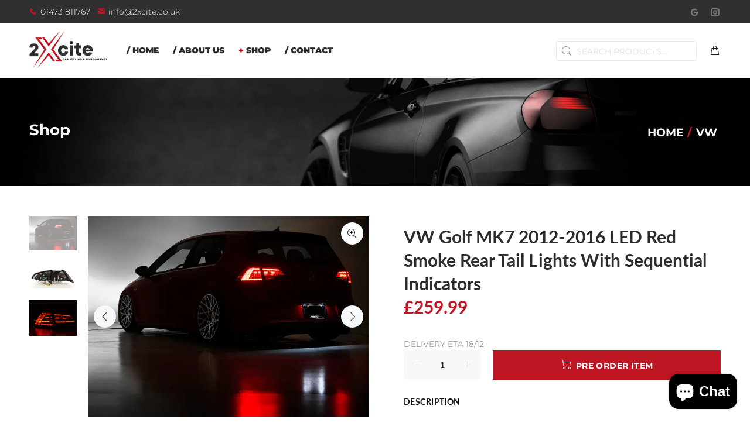

--- FILE ---
content_type: text/html; charset=UTF-8
request_url: https://pre.bossapps.co/api/js/2xcite-build.myshopify.com/expert_mode
body_size: 1766
content:
{"42548949287154":{"preorder":"yes","button":"PRE ORDER ITEM","delivery":"DELIVERY ETA 18\/12","type":"PRE ORDER ITEM"},"42028793495794":{"preorder":"yes","button":"PRE ORDER ITEM","delivery":"DELIVERY ETA 18\/12","type":"PRE ORDER ITEM"},"42077285941490":{"preorder":"no"},"42077064724722":{"preorder":"no"},"44075205361906":{"preorder":"yes","button":"DELIVERY ETA 18\/12","delivery":"PRE ORDER ITEM","type":"PRE ORDER ITEM"},"42077228597490":{"preorder":"no"},"42077239017714":{"preorder":"no"},"44584899772658":{"preorder":"yes","button":"DELIVERY ETA 04\/02","delivery":"PRE ORDER ITEM","type":"PRE ORDER ITEM"},"42569215082738":{"preorder":"no"},"44733550035186":{"preorder":"no"},"44733543514354":{"preorder":"no"},"44739477962994":{"preorder":"no"},"44733610426610":{"preorder":"no"},"44734544249074":{"preorder":"no"},"44814388494578":{"preorder":"no"},"44739654320370":{"preorder":"no"},"44734370152690":{"preorder":"no"},"44814438301938":{"preorder":"no"},"44814441906418":{"preorder":"no"},"44814447182066":{"preorder":"no"},"44814293041394":{"preorder":"no"},"44359159382258":{"preorder":"no"},"42039113646322":{"preorder":"no"},"44834921578738":{"preorder":"yes","button":"PRE ORDER ITEM","delivery":"DELIVERY ETA 18\/12","type":"PRE ORDER ITEM"},"42068113424626":{"preorder":"no"},"44835545121010":{"preorder":"no"},"43202491089138":{"preorder":"no"},"42538158620914":{"preorder":"yes"},"42558242685170":{"preorder":"yes"},"42533200330994":{"preorder":"no"},"42067983106290":{"preorder":"no"},"43232031867122":{"preorder":"yes","button":"DELIVERY ETA 08\/02","delivery":"PRE ORDER ITEM","type":"PRE ORDER ITEM"},"42077709041906":{"preorder":"yes","button":"DELIVERY ETA 08\/02","delivery":"PRE ORDER ITEM","type":"PRE ORDER ITEM"},"44258879602930":{"preorder":"no"},"44359105478898":{"preorder":"no"},"42043101577458":{"preorder":"no"},"44359095582962":{"preorder":"no"},"42038850683122":{"preorder":"yes","button":"PRE ORDER ITEM","delivery":"DELIVERY ETA 18\/12","type":"PRE ORDER ITEM"},"42072845844722":{"preorder":"no"},"42072727650546":{"preorder":"no"},"42542210842866":{"preorder":"no"},"44834898804978":{"preorder":"yes","button":"PRE ORDER ITEM","delivery":"DELIVERY ETA 14\/02","type":"PRE ORDER ITEM"},"42072881561842":{"preorder":"yes","button":"DELIVERY ETA 08\/02","delivery":"PRE ORDER ITEM","type":"PRE ORDER ITEM"},"42043134312690":{"preorder":"no"},"42042815512818":{"preorder":"yes","button":"DELIVERY ETA 18\/12","delivery":"PRE ORDER ITEM","type":"PRE ORDER ITEM"},"42067778961650":{"preorder":"yes"},"42067692388594":{"preorder":"yes"},"42067679445234":{"preorder":"yes"},"42548835156210":{"preorder":"yes"},"42548904722674":{"preorder":"yes"},"42067785187570":{"preorder":"yes","button":"DELIVERY ETA 04\/01"},"42067669614834":{"preorder":"no"},"42067741737202":{"preorder":"no"},"42067756810482":{"preorder":"yes"},"42067745800434":{"preorder":"no"},"42067641106674":{"preorder":"no"},"42548805337330":{"preorder":"yes"},"42077315072242":{"preorder":"no"},"44835633987826":{"preorder":"yes","button":"PRE ORDER ITEM","delivery":"DELIVERY ETA 18\/12"},"44835691364594":{"preorder":"yes","button":"DELIVERY ETA 18\/12","delivery":"PRE ORDER ITEM","type":"PRE ORDER ITEM"},"43400450244850":{"preorder":"yes","button":"DELIVERY ETA 08\/02","delivery":"PRE ORDER ITEM","type":"PRE ORDER ITEM"},"42475213258994":{"preorder":"yes"},"44471581442290":{"preorder":"no"},"44474583253234":{"preorder":"yes"},"42067902136562":{"preorder":"no"},"42067826901234":{"preorder":"no"},"44259048292594":{"preorder":"yes","button":"DELIVERY ETA 08\/04","delivery":"PRE ORDER ITEM","type":"PRE ORDER ITEM"},"42047230017778":{"preorder":"no"},"42077270311154":{"preorder":"yes","button":"DELIVERY ETA 08\/02","delivery":"PRE ORDER ITEM","type":"PRE ORDER ITEM"},"45324213321970":{"preorder":"no"},"44739588063474":{"preorder":"no"},"45324327944434":{"preorder":"no"},"43086924218610":{"preorder":"no"},"43086829912306":{"preorder":"no"},"44322519154930":{"preorder":"no"},"44322517450994":{"preorder":"no"},"44815138849010":{"preorder":"no"},"44322486780146":{"preorder":"no"},"44322466857202":{"preorder":"yes","button":"DELIVERY ETA 01\/08","type":"PRE ORDER ITEM"},"44815154151666":{"preorder":"yes","button":"DELIVERY ETA 01\/08"},"46700609011954":{"preorder":"no"},"42554890387698":{"preorder":"no"},"44734669783282":{"preorder":"yes","button":"DELIVERY ETA 01\/08"},"42475305730290":{"preorder":"yes"},"45239623188722":{"preorder":"no"},"42033678254322":{"preorder":"no"},"42038780199154":{"preorder":"no"},"42067735445746":{"preorder":"no"},"42548841119986":{"preorder":"no"},"43275110646002":{"preorder":"no"},"43400275427570":{"preorder":"no"},"43400300921074":{"preorder":"no"},"43371506499826":{"preorder":"yes","button":"DELIVERY ETA 01\/02"},"42554911391986":{"preorder":"yes"},"42038913597682":{"preorder":"no"},"42038856679666":{"preorder":"yes","button":"PRE ORDER ITEM","delivery":"DELIVERY ETA 18\/12","type":"PRE ORDER ITEM"},"42072766218482":{"preorder":"no"},"42558317428978":{"preorder":"no"},"45382279069938":{"preorder":"no"},"45324260114674":{"preorder":"no"},"43306598433010":{"preorder":"no"},"43306593157362":{"preorder":"no"},"45324243730674":{"preorder":"no"},"45324364316914":{"preorder":"no"},"45324347506930":{"preorder":"yes","button":"DELIVERY ETA 01\/08","type":"PRE ORDER ITEM"},"45324354191602":{"preorder":"yes","button":"DELIVERY ETA 01\/08","type":"PRE ORDER ITEM"},"44814432272626":{"preorder":"no"},"44814434828530":{"preorder":"no"},"45324392268018":{"preorder":"no"},"42038942662898":{"preorder":"no"},"42072942182642":{"preorder":"no"},"44576724189426":{"preorder":"no"},"43724549652722":{"preorder":"yes","button":"PRE ORDER ITEM","delivery":"DELIVERY ETA 18\/12","type":"PRE ORDER ITEM"},"44815128363250":{"preorder":"no"},"46814213406962":{"preorder":"no"},"45324405932274":{"preorder":"yes","button":"DELIVERY ETA 04\/11"},"44814470086898":{"preorder":"yes"},"45324468355314":{"preorder":"no"},"45324487590130":{"preorder":"no"},"42077208445170":{"preorder":"no"},"42879426756850":{"preorder":"no"},"44814466646258":{"preorder":"no"},"42569227469042":{"preorder":"no"},"46814245978354":{"preorder":"no"},"42047177982194":{"preorder":"no"},"42043146764530":{"preorder":"yes","button":"DELIVERY ETA 08\/02","delivery":"PRE ORDER ITEM","type":"PRE ORDER ITEM"},"42047271174386":{"preorder":"no"},"42068050772210":{"preorder":"no"},"44835643162866":{"preorder":"no"},"44835581395186":{"preorder":"no"},"44835583459570":{"preorder":"no"},"44835584147698":{"preorder":"yes","button":"PRE ORDER ITEM","delivery":"DELIVERY ETA 18\/12","type":"PRE ORDER ITEM"},"42569144991986":{"preorder":"no"},"42077695017202":{"preorder":"no"},"44835552788722":{"preorder":"yes","button":"PRE ORDER ITEM","delivery":"DELIVERY ETA 18\/12","type":"PRE ORDER ITEM"},"42038958194930":{"preorder":"no"},"55018912973186":{"preorder":"yes","button":"PRE ORDER ITEM","delivery":"DELIVERY ETA 18\/12","type":"PRE ORDER ITEM"},"54895349203330":{"preorder":"no"},"42039011934450":{"preorder":"yes","button":"DELIVERY ETA 24\/08"},"42039019995378":{"preorder":"yes","button":"DELIVERY ETA 24\/08"},"44344467226866":{"preorder":"yes","button":"DELIVERY ETA 24\/08"},"42492879208690":{"preorder":"no"},"42492896444658":{"preorder":"no"},"42039108829426":{"preorder":"no"},"42039102177522":{"preorder":"yes","button":"DELIVERY ETA 24\/08"},"44359214629106":{"preorder":"yes"},"42038882205938":{"preorder":"no"},"42038873686258":{"preorder":"no"},"42042893500658":{"preorder":"no"},"42043107410162":{"preorder":"yes","button":"PRE ORDER ITEM","delivery":"DELIVERY ETA 18\/12","type":"PRE ORDER ITEM"},"42072689639666":{"preorder":"yes","button":"PRE ORDER ITEM","delivery":"DELIVERY ETA 18\/12","type":"PRE ORDER ITEM"},"42072719851762":{"preorder":"yes","button":"PRE ORDER ITEM","delivery":"DELIVERY ETA 18\/12","type":"PRE ORDER ITEM"},"42043110981874":{"preorder":"yes","button":"PRE ORDER ITEM","delivery":"DELIVERY ETA 18\/12","type":"PRE ORDER ITEM"},"43400416264434":{"preorder":"no"},"42072745148658":{"preorder":"no"},"56015037596034":{"preorder":"no"}}

--- FILE ---
content_type: text/css
request_url: https://2xcite.co.uk/cdn/shop/t/3/assets/overides.css?v=92429795942009729981642107348
body_size: 837
content:
#shopify-section-template--15509711061234__1636402636a18cecbb .brands{background-color:#be1622;padding-top:30px;padding-bottom:30px}@media (min-width: 1230px){#shopify-section-template--15509711061234__1636402636a18cecbb .brands .container{max-width:1080px}}#shopify-section-template--15509711061234__1636402636a18cecbb .brands .arrow-location-center-02 .slick-next{right:-38px}#shopify-section-template--15509711061234__1636402636a18cecbb .brands .arrow-location-center-02 .slick-prev{left:-38px}#shopify-section-template--15509711061234__1636402636a18cecbb .brands .tt-title{color:#fff}#shopify-section-template--15509711061234__1636402636a18cecbb .brands .arrow-location-center-02.tt-arrow-hover .slick-arrow{opacity:1!important;border-radius:0!important;background-color:transparent;border:1px solid #fff}#shopify-section-template--15509711061234__1636402636a18cecbb .brands .arrow-location-center-02.tt-arrow-hover .slick-arrow:before{color:#fff!important}#shopify-section-template--15509711061234__1636402636a18cecbb .brands .tt-carousel-brands.useimageopacityonhover a img{opacity:.6!important}#shopify-section-template--15509711061234__1636402636a18cecbb .brands .tt-carousel-brands.useimageopacityonhover a:hover img{opacity:1!important}#shopify-section-template--15509711061234__1641850591ebd9e11a .tt-carousel-brands a img{max-width:100%}@media (min-width: 1230px){#shopify-section-template--15509711061234__1641850591ebd9e11a .brands .container{max-width:1080px}}#shopify-section-template--15509711061234__1641850591ebd9e11a{background-color:#f8f7f6;background-image:url(/cdn/shop/files/tyres_grey-01.png?v=1642104552);background-position:bottom right;background-repeat:no-repeat}#shopify-section-template--15509711061234__1641850591ebd9e11a{padding-bottom:160px;padding-top:60px}#shopify-section-template--15509711061234__16421033662a3837cc{margin-top:-160px;margin-bottom:0;height:160px}#shopify-section-template--15509711061234__1641850591ebd9e11a .brands .arrow-location-center-02.tt-arrow-hover .slick-arrow{opacity:1!important;border-radius:0!important;background-color:transparent;border:1px solid #474747}#shopify-section-template--15509711061234__1641850591ebd9e11a .brands .arrow-location-center-02.tt-arrow-hover .slick-arrow:before{color:#474747!important}#shopify-section-template--15509711061234__1641850591ebd9e11a .brands .tt-carousel-brands.useimageopacityonhover a img{opacity:1!important}#shopify-section-template--15509711061234__1641850591ebd9e11a .brands .tt-carousel-brands.useimageopacityonhover a:hover img{opacity:.6!important}#shopify-section-template--15509711061234__1641850591ebd9e11a .brands .arrow-location-center-02 .slick-next{right:-38px}#shopify-section-template--15509711061234__1641850591ebd9e11a .brands .arrow-location-center-02 .slick-prev{left:-38px}#shopify-section-template--15509711061234__16421033662a3837cc .container-indent{padding:60px 0;margin-top:0!important}.abouttitle{color:#be1622!important;font-size:14px;font-family:Montserrat,sans-serif;font-weight:700}.tt-breadcrumb{height:185px;background-image:url(/cdn/shop/files/2xcite-bc.jpg?v=1638819352);background-size:cover;background-position:center center;display:flex;align-items:center}.tt-breadcrumb .container{display:flex;justify-content:space-between}.tt-breadcrumb .page-title{font-size:1.6rem;font-weight:700}.tt-breadcrumb ul li{font-size:1.2rem;font-weight:700;text-transform:uppercase;padding:4px 6px 4px 15px}.tt-breadcrumb ul li:not(:first-child):before{color:#be1622}.tt-collapse .tt-collapse-title{font-family:Montserrat,sans-serif;font-weight:900;letter-spacing:0px}.tt-collapse .tt-collapse-title:first-letter{color:#be1622}.leftColumn .tt-list-row li a{text-transform:uppercase;font-weight:700;color:#2d2d2d;padding:2px 0}.leftColumn .tt-list-row li a:hover,.tt-product .tt-description .tt-price{color:#be1622}.footer-logo{display:flex;justify-content:center;padding-top:40px;width:100%}.footer-logo img{height:80px;width:auto}.tt-footer-col{text-align:center}.tt_product_showmore{display:none}.tt-footer-custom .tt-col-left{width:100%;justify-content:center!important;text-align:center}.xcite-categories{padding:60px 0 120px;color:#fff;background:url(/cdn/shop/files/tyrestr.png?v=1640015280),url(/cdn/shop/files/tyersbl.png?v=1640015280);background-position:top right,bottom left;background-repeat:no-repeat,no-repeat}@media (min-width: 1230px){.xcite-categories .container{padding:0 60px}}.xcite-categories h2{text-align:center;color:#fff}.xcite-categories h3{color:#fff;display:flex;line-height:1}.xcite-categories h5{color:#be1622;display:flex}.xcite-categories .bg-grey{background-color:#474747}.xcite-categories .cat-wrapper{height:100%;padding:0 30px;position:relative;aspect-ratio:1 / 1}.xcite-categories .cat-wrapper .xcite-number1{display:inline-block;width:40%;aspect-ratio:28 / 17;background:url(/cdn/shop/files/cat-nos-01.svg?v=1642075135);background-repeat:no-repeat;background-size:cover}.xcite-categories .cat-wrapper .xcite-number2{display:inline-block;width:40%;aspect-ratio:28 / 17;background:url(/cdn/shop/files/cat-nos-02.svg?v=1642075136);background-repeat:no-repeat;background-size:cover}.xcite-categories .cat-wrapper .xcite-number3{display:inline-block;width:40%;aspect-ratio:28 / 17;background:url(/cdn/shop/files/cat-nos-03.svg?v=1642075136);background-repeat:no-repeat;background-size:cover}.xcite-categories .cat-wrapper ul{padding-left:0;list-style:none}.xcite-categories .cat-wrapper ul a{color:#fff;font-size:16px}.xcite-categories .cat-wrapper h3{font-size:60px!important;margin-top:10px}.xcite-categories .cat-wrapper ul a:hover{text-decoration:underline}.xcite-categories .cat-wrapper ul li{line-height:1.8}.xcite-categories .cat-wrapper ul li:before{content:"- "}.xcite-categories .cat-wrapper ul li:last-of-type:before{content:"+ "}.xcite-categories a.btn{border-radius:0!important;border:2px solid #be1622;background-color:transparent;colour:#fff;text-transform:uppercase;margin-top:60px}.xcite-categories a.btn:hover{background-color:#be1622}.xcite-categories .cat-wrapper .see-more{display:inline-flex;width:60px;height:60px;background-color:#be1622;position:absolute;bottom:0;right:0;justify-content:center;align-items:center}.xcite-categories .cat-wrapper .see-more:hover{background-color:#777}.xcite-categories .cat-wrapper .see-more:after{content:"\e90e";color:#fff;font-family:wokiee_icons;font-size:34px}.mirrors-img{background:url(/cdn/shop/files/mirrors.jpg?v=1640015980);background-repeat:no-repeat;background-size:cover;padding-bottom:100%;width:100%}.lights-img{background:url(/cdn/shop/files/lights.jpg?v=1640015980);background-repeat:no-repeat;background-size:cover;padding-bottom:100%;width:100%}.grills-img{background:url(/cdn/shop/files/grills.jpg?v=1640015980);background-repeat:no-repeat;background-size:cover;padding-bottom:100%;width:100%}.row-gap-20{row-gap:20px}#shopify-section-template--15509711061234__16420850815225ba3e .container-indent{position:relative}#shopify-section-template--15509711061234__16420850815225ba3e .container-indent svg{width:60px}@media (min-width: 1230px){#shopify-section-template--15509711061234__16420850815225ba3e .container-fluid-custom{max-width:1200px}#shopify-section-template--15509711061234__16420850815225ba3e .container-fluid-custom .row{margin-left:-110px;margin-right:60px}}#shopify-section-template--15509711061234__16420850815225ba3e .container-fluid-custom{padding:60px 0;background:#be1622;margin-top:-60px}#shopify-section-template--15509711061234__16420850815225ba3e .container-fluid-custom .tt-block-title{margin-bottom:12px;padding-bottom:0}#shopify-section-template--15509711061234__16420850815225ba3e .container-fluid-custom:before{content:"";display:inline-block;background:#be1622;position:absolute;width:50%;height:100%;left:0;top:0}#shopify-section-template--15509711061234__16420850815225ba3e .container-indent .tt-title{line-height:1.5;font-size:18px}#shopify-section-template--15509711061234__16420850815225ba3e .container-indent .obj-data-listcol .tt-title{font-size:24px;margin-bottom:12px}#shopify-section-template--15509711061234__16420850815225ba3e .container-indent .tt-title span{font-size:32px}#shopify-section-template--15509711061234__16420850815225ba3e .container-indent .obj-data{background:#be1622;color:#fff;display:flex}#shopify-section-template--15509711061234__16420850815225ba3e .container-indent .obj-data .obj-data__icon{margin-right:15px}#shopify-section-template--15509711061234__16420850815225ba3e .container-indent .obj-data .tt-title,#shopify-section-template--15509711061234__16420850815225ba3e .container-indent .obj-data .tt-desc,#shopify-section-template--15509711061234__16420850815225ba3e .container-indent .tt-title,#shopify-section-template--15509711061234__16420850815225ba3e .container-indent .tt-description{color:#fff}footer{margin-top:0!important}.ttpricefilter-js,.tt-shopcart-box,.tt-product-listing,#shopify-section-template--15509711388914__main{margin-bottom:60px}
/*# sourceMappingURL=/cdn/shop/t/3/assets/overides.css.map?v=92429795942009729981642107348 */


--- FILE ---
content_type: text/javascript; charset=utf-8
request_url: https://2xcite.co.uk/products/vw-golf-mk7-5-2012-2016-led-red-smoke-rear-tail-lights-with-sequential-indicators.js
body_size: 679
content:
{"id":8011815944434,"title":"VW Golf MK7 2012-2016 LED Red Smoke Rear Tail Lights With Sequential Indicators","handle":"vw-golf-mk7-5-2012-2016-led-red-smoke-rear-tail-lights-with-sequential-indicators","description":"\u003cp\u003eVW Golf MK7 2012-2016 LED Red Smoke Rear Tail Lights With Sequential Indicators.\u003cbr\u003e\u003cstrong\u003e\u003c\/strong\u003e\u003c\/p\u003e\n\u003cp\u003e\u003cspan style=\"font-size: 0.875rem;\"\u003eFully E Marked, MOT compliant, road legal and right hand drive - only suitable for the MK7 models (2012-2016).\u003c\/span\u003e\u003cbr\u003e\u003c\/p\u003e\n\u003cp\u003eDirect replacement for your factory fitted lights, plug and play with full use of brake light, fog light, and reverse light all LED. \u003cbr\u003e\u003c\/p\u003e\n\u003cp\u003eNo wiring required, just direct Plug \u0026amp; Play for your factory fitted lights. \u003c\/p\u003e\n\u003cp\u003e \u003c\/p\u003e","published_at":"2023-11-05T23:13:47+00:00","created_at":"2023-11-05T23:11:29+00:00","vendor":"VW","type":"Lights","tags":[],"price":25999,"price_min":25999,"price_max":25999,"available":true,"price_varies":false,"compare_at_price":null,"compare_at_price_min":0,"compare_at_price_max":0,"compare_at_price_varies":false,"variants":[{"id":44835633987826,"title":"Default Title","option1":"Default Title","option2":null,"option3":null,"sku":"REAR LIGHTS VW GOLF MK 7 2012-16 RED SMK CR8","requires_shipping":true,"taxable":true,"featured_image":null,"available":true,"name":"VW Golf MK7 2012-2016 LED Red Smoke Rear Tail Lights With Sequential Indicators","public_title":null,"options":["Default Title"],"price":25999,"weight":5000,"compare_at_price":null,"inventory_management":"shopify","barcode":null,"requires_selling_plan":false,"selling_plan_allocations":[]}],"images":["\/\/cdn.shopify.com\/s\/files\/1\/0611\/1769\/4194\/files\/GolfMK7TailLight.png?v=1699225959","\/\/cdn.shopify.com\/s\/files\/1\/0611\/1769\/4194\/files\/GLFMK7SMKRED2.png?v=1705069844","\/\/cdn.shopify.com\/s\/files\/1\/0611\/1769\/4194\/files\/GLFMK7SMKRED.png?v=1705069844"],"featured_image":"\/\/cdn.shopify.com\/s\/files\/1\/0611\/1769\/4194\/files\/GolfMK7TailLight.png?v=1699225959","options":[{"name":"Title","position":1,"values":["Default Title"]}],"url":"\/products\/vw-golf-mk7-5-2012-2016-led-red-smoke-rear-tail-lights-with-sequential-indicators","media":[{"alt":null,"id":33405458219250,"position":1,"preview_image":{"aspect_ratio":1.402,"height":555,"width":778,"src":"https:\/\/cdn.shopify.com\/s\/files\/1\/0611\/1769\/4194\/files\/GolfMK7TailLight.png?v=1699225959"},"aspect_ratio":1.402,"height":555,"media_type":"image","src":"https:\/\/cdn.shopify.com\/s\/files\/1\/0611\/1769\/4194\/files\/GolfMK7TailLight.png?v=1699225959","width":778},{"alt":null,"id":33780473626866,"position":2,"preview_image":{"aspect_ratio":1.788,"height":524,"width":937,"src":"https:\/\/cdn.shopify.com\/s\/files\/1\/0611\/1769\/4194\/files\/GLFMK7SMKRED2.png?v=1705069844"},"aspect_ratio":1.788,"height":524,"media_type":"image","src":"https:\/\/cdn.shopify.com\/s\/files\/1\/0611\/1769\/4194\/files\/GLFMK7SMKRED2.png?v=1705069844","width":937},{"alt":null,"id":33780473659634,"position":3,"preview_image":{"aspect_ratio":1.341,"height":763,"width":1023,"src":"https:\/\/cdn.shopify.com\/s\/files\/1\/0611\/1769\/4194\/files\/GLFMK7SMKRED.png?v=1705069844"},"aspect_ratio":1.341,"height":763,"media_type":"image","src":"https:\/\/cdn.shopify.com\/s\/files\/1\/0611\/1769\/4194\/files\/GLFMK7SMKRED.png?v=1705069844","width":1023}],"requires_selling_plan":false,"selling_plan_groups":[]}